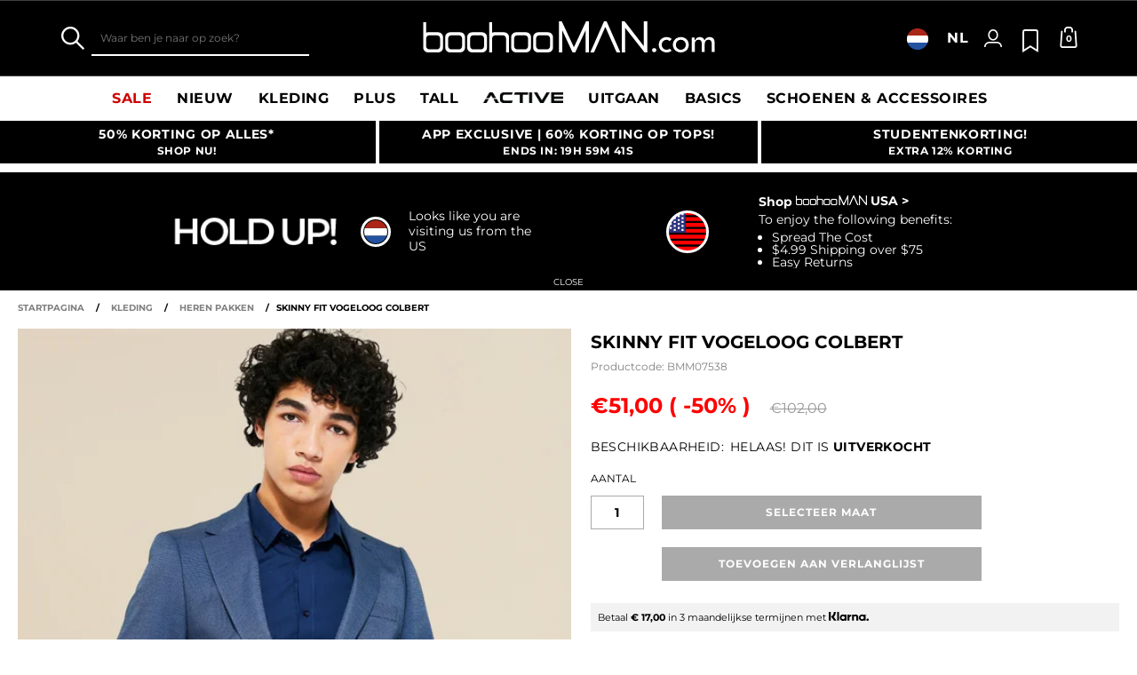

--- FILE ---
content_type: text/javascript; charset=utf-8
request_url: https://e.cquotient.com/recs/bbdt-boohooman-EU/recently-viewed?callback=CQuotient._callback1&_=1768964414941&_device=mac&userId=&cookieId=&emailId=&anchors=id%3A%3ABMM07538%7C%7Csku%3A%3A%7C%7Ctype%3A%3A%7C%7Calt_id%3A%3A&slotId=recently-viewed&slotConfigId=recentlyviewed&slotConfigTemplate=slots%2Frecommendation%2Fpredictiverecommendations.isml&ccver=1.03&realm=BDZW&siteId=boohooman-EU&instanceType=prd&v=v3.1.3&json=%7B%22userId%22%3A%22%22%2C%22cookieId%22%3A%22%22%2C%22emailId%22%3A%22%22%2C%22anchors%22%3A%5B%7B%22id%22%3A%22BMM07538%22%2C%22sku%22%3A%22%22%2C%22type%22%3A%22%22%2C%22alt_id%22%3A%22%22%7D%5D%2C%22slotId%22%3A%22recently-viewed%22%2C%22slotConfigId%22%3A%22recentlyviewed%22%2C%22slotConfigTemplate%22%3A%22slots%2Frecommendation%2Fpredictiverecommendations.isml%22%2C%22ccver%22%3A%221.03%22%2C%22realm%22%3A%22BDZW%22%2C%22siteId%22%3A%22boohooman-EU%22%2C%22instanceType%22%3A%22prd%22%2C%22v%22%3A%22v3.1.3%22%7D
body_size: 78
content:
/**/ typeof CQuotient._callback1 === 'function' && CQuotient._callback1({"recently-viewed":{"displayMessage":"Recently Viewed","recs":[],"recoUUID":"3f5196c4-4255-43b8-8242-7d376ead831f"}});